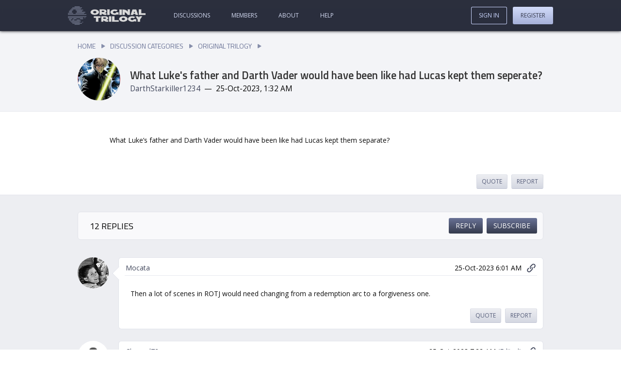

--- FILE ---
content_type: text/html; charset=utf-8
request_url: https://originaltrilogy.com/topic/What-Lukes-father-and-Darth-Vader-would-have-been-like-had-Lucas-kept-them-seperate/id/110951/page/1
body_size: 50673
content:
<!DOCTYPE html><html lang="en"><head><meta charset="utf-8"/><meta name="viewport" content="width=device-width, initial-scale=1"/><base href="https://originaltrilogy.com/"/><title>What Luke's father and Darth Vader would have been like had Lucas kept them seperate? - Original Trilogy</title><meta name="description" content="Posted by DarthStarkiller1234 on 25-Oct-2023, 1:32 AM"/><meta name="keywords" content=""/><link rel="stylesheet" type="text/css" href="themes/comitium-light/min/site.css?v=FriJul262024004650GMT+0000CoordinatedUniversalTime"/><script type="text/javascript" src="themes/comitium-light/min/site.js?v=MonApr292024174940GMT+0000CoordinatedUniversalTime"></script><script async="async" src="https://www.googletagmanager.com/gtag/js?id=G-2MNHWQTVWZ"></script><script>window.dataLayer = window.dataLayer || []
function gtag(){dataLayer.push(arguments);}
gtag('js', new Date())
gtag('config', 'G-2MNHWQTVWZ')</script><script type="text/javascript" async="async" data-noptimize="1" data-cfasync="false" src="//scripts.pubnation.com/tags/8fbbc5be-7374-4238-ad28-f81ad1cfaca0.js"></script></head><body data-controller="topic" data-action="handler" data-chain="topic-handler-topic" data-mode="production" data-descriptor="What-Lukes-father-and-Darth-Vader-would-have-been-like-had-Lucas-kept-them-seperate" data-breadcrumbs="false" data-page="1"><header><a class="home" href="/" title="Go to our home page."><?xml version="1.0" encoding="UTF-8"?>
<svg width="1126px" height="268px" viewBox="0 0 1126 268" version="1.1" xmlns="http://www.w3.org/2000/svg" xmlns:xlink="http://www.w3.org/1999/xlink">
    <title>logo</title>
    <g id="Page-1" stroke="none" stroke-width="1" fill="none" fill-rule="evenodd">
        <g id="logo" fill-rule="nonzero">
            <g id="text" transform="translate(328.000000, 44.861317)" fill="#D9D9D9">
                <g id="Group" transform="translate(47.000000, 99.354017)">
                    <polygon id="Path" points="605.642 0.693666011 636.682 47.632666 636.682 80.390666 672.23 80.441666 672.23 47.682666 703.398 0.831666011 665.275 0.777666011 654.456 16.665666 643.766 0.747666011"></polygon>
                    <path d="M577.592471,49.6223013 C573.23618,53.6306674 566.107703,56.3458527 558.187174,56.3455504 C544.722273,56.3450364 533.897549,48.9740959 533.897549,39.9225713 C533.897549,30.8710466 544.722273,23.5009326 558.187174,23.5014465 C566.107703,23.5017489 573.104171,26.0881659 577.592471,30.0968695 L601.750087,11.3482049 C590.529336,4.36517181 575.348321,0.0967999709 558.451191,0.0967999709 C524.128896,0.0954898209 496.275033,17.9388609 496.275033,39.9211351 C496.275033,61.9034094 524.128896,79.7489069 558.451191,79.7502171 C572.180109,79.7507412 584.720948,76.906455 595.017637,72.1224707 L615.875032,79.7524091 L615.875032,42.1239279 L577.592471,42.1224666 L577.592471,49.6223013 Z M429.074692,79.571349 C463.087444,79.3722392 490.690101,61.3849783 490.690101,39.4258127 C490.690101,17.4666472 463.087444,-0.197443009 429.074692,0.00166687085 C395.06194,0.200776761 367.590102,18.1872718 367.590102,40.1464374 C367.590102,62.1056029 395.06194,79.7704589 429.074692,79.571349 Z M405.396584,39.9251191 C405.396584,30.8831097 415.992865,23.4583003 429.074692,23.3817196 C442.15652,23.3051389 452.752801,30.6058875 452.752801,39.6478968 C452.752801,48.6899062 442.15652,56.1147156 429.074692,56.1912963 C415.992865,56.2678771 405.396584,48.9671284 405.396584,39.9251191 Z" id="Shape"></path>
                    <polygon id="Path" points="264.805 0.120666011 264.805 79.774666 362.565 79.688666 362.565 56.308666 300.354 56.363666 300.354 0.0896660109"></polygon>
                    <polygon id="Path" points="218.828 0.0946660109 218.828 79.747666 254.798 79.834666 254.798 0.180666011"></polygon>
                    <path d="M169.987694,0.106687261 L108,0.0880715009 L108,79.7414886 L138.993847,79.7507965 L138.993847,59.0898419 C147.752978,65.3451297 169.426212,79.7599358 181.441942,79.7635443 L208.730003,79.7717392 L208.730003,56.392238 L193.23308,56.387584 C189.63959,56.3865048 186.158397,55.7058227 182.677204,54.7532859 C197.837238,50.9518734 208.730003,40.48874 208.730003,28.25528 C208.730003,12.6236367 191.324038,0.113094861 169.987694,0.106687261 L169.987694,0.106687261 Z M177.736156,28.2459722 C177.736156,32.8675015 173.805777,35.1770858 169.987694,36.3992852 C169.987694,36.3992852 166.057315,37.6214508 162.239233,37.6203058 L138.993847,37.6133233 L138.993847,18.8553513 L163.699088,18.8627706 C165.271239,18.8632428 167.629467,19.271733 169.987694,19.9520779 C173.805777,21.1765705 177.736156,23.4885155 177.736156,28.2459722 L177.736156,28.2459722 Z" id="Shape"></path>
                    <polygon id="Path" points="31.041 23.451666 31.041 79.299666 66.59 79.276666 66.59 23.429666 97.76 23.409666 97.76 0.207666011 0 0.269666011 0 23.471666"></polygon>
                </g>
                <polygon id="Path" points="700.158 0.1106828 700.158 79.7636828 797.918 79.6776828 797.918 56.2986828 735.707 56.3526828 735.707 0.0796828"></polygon>
                <path d="M663.018926,0.14215355 L608.708925,0.14215355 L581.553924,79.7953121 L617.760591,79.7963465 L622.4832,65.7951866 L649.113467,65.7954402 L653.967259,79.7963465 L690.173927,79.7963465 L663.018926,0.14215355 Z M644.390858,51.6589526 L627.336993,51.6589526 L635.863925,26.6482421 L644.390858,51.6589526 Z M464.438063,79.6534171 L497.401568,79.6831072 L497.401568,40.80789 C497.401568,40.80789 524.871155,54.017583 538.605949,79.7202199 L571.569454,79.74991 L571.569454,0.09649282 L538.605949,0.06680273 L538.605949,32.82529 C522.124197,0.05195768 464.438063,7.10542736e-15 464.438063,7.10542736e-15 L464.438063,79.6534171 Z" id="Shape"></path>
                <polygon id="Path" points="417.991 0.1896828 417.991 79.8436828 454.201 79.7796828 454.201 0.1266828"></polygon>
                <path d="M369.584707,49.7128449 C365.22853,53.7212208 358.10024,56.4364221 350.179918,56.4361375 C336.71537,56.4356538 325.89093,49.0647377 325.89093,40.0132131 C325.89093,30.9616884 336.71537,23.59155 350.179918,23.5920337 C358.10024,23.5923183 365.096525,26.1787195 369.584707,30.1874131 L393.74169,11.4386941 C382.521234,4.45568628 367.340616,0.18738655 350.443929,0.18738655 C316.122532,0.18615356 288.269399,18.0295873 288.269399,40.0118615 C288.269399,61.9941357 316.122532,79.8395707 350.443929,79.8408037 C364.172487,79.8412969 376.712997,76.9969825 387.009416,72.2129751 L407.866265,79.8428666 L407.866265,42.2143854 L369.584707,42.2130102 L369.584707,49.7128449 Z" id="Path"></path>
                <polygon id="Path" points="242.084 0.0276828 242.084 79.6806828 278.054 79.7666828 278.054 0.1136828"></polygon>
                <path d="M193.072163,0.01959264 L131.084469,0.00097688 L131.084469,79.654394 L162.078316,79.6637019 L162.078316,59.0027473 C170.837447,65.2580351 192.51068,79.6728411 204.526411,79.6764496 L231.814472,79.6846446 L231.814472,56.3051433 L216.317548,56.3004894 C212.724059,56.2994102 209.242866,55.6187281 205.761673,54.6661913 C220.921707,50.8647788 231.814472,40.4016454 231.814472,28.1681854 C231.814472,12.5365421 214.408507,0.02600023 193.072163,0.01959264 L193.072163,0.01959264 Z M200.820625,28.1588775 C200.820625,32.7804069 196.890246,35.0899912 193.072163,36.3121905 C193.072163,36.3121905 189.141784,37.5343562 185.323701,37.5332112 L162.078316,37.5262287 L162.078316,18.7682567 L186.783556,18.775676 C188.355708,18.7761482 190.713936,19.1846384 193.072163,19.8649833 C196.890246,21.0894759 200.820625,23.4014209 200.820625,28.1588775 L200.820625,28.1588775 Z M61.4845901,79.6868766 C95.4973421,79.4877667 123.099998,61.5005058 123.099998,39.5413403 C123.099998,17.5821747 95.4973421,-0.08191549 61.4845901,0.1171944 C27.4718381,0.31630429 0,18.3027994 0,40.2619649 C0,62.2211304 27.4718381,79.8859865 61.4845901,79.6868766 Z M37.806482,40.0406466 C37.806482,30.9986373 48.4027624,23.5738278 61.4845901,23.4972471 C74.5664178,23.4206664 85.1626982,30.721415 85.1626982,39.7634244 C85.1626982,48.8054337 74.5664178,56.2302431 61.4845901,56.3068239 C48.4027624,56.3834046 37.806482,49.0826559 37.806482,40.0406466 Z" id="Shape"></path>
            </g>
            <g id="wee-ds" fill="#666C80">
                <polygon id="Path" points="96 0 172 0 172 12 96 12"></polygon>
                <polygon id="Path" points="64 16 204 16 204 28 64 28"></polygon>
                <polygon id="Path" points="48 32 188 32 188 44 48 44"></polygon>
                <polygon id="Path" points="112 48 220 48 220 60 112 60"></polygon>
                <polygon id="Path" points="128 64 204 64 204 76 128 76"></polygon>
                <polygon id="Path" points="128 80 252 80 252 92 128 92"></polygon>
                <polygon id="Path" points="112 96 236 96 236 108 112 108"></polygon>
                <polygon id="Path" points="32 48 76 48 76 60 32 60"></polygon>
                <polygon id="Path" points="16 64 60 64 60 76 16 76"></polygon>
                <polygon id="Path" points="16 80 60 80 60 92 16 92"></polygon>
                <polygon id="Path" points="240 160 252 160 252 172 240 172"></polygon>
                <polygon id="Path" points="208 224 220 224 220 236 208 236"></polygon>
                <polygon id="Path" points="16 176 60 176 60 188 16 188"></polygon>
                <polygon id="Path" points="16 192 44 192 44 204 16 204"></polygon>
                <polygon id="Path" points="64 192 92 192 92 204 64 204"></polygon>
                <polygon id="Path" points="128 192 172 192 172 204 128 204"></polygon>
                <polygon id="Path" points="80 176 124 176 124 188 80 188"></polygon>
                <polygon id="Path" points="176 176 220 176 220 188 176 188"></polygon>
                <polygon id="Path" points="0 96 76 96 76 108 0 108"></polygon>
                <polygon id="Path" points="0 112 268 112 268 124 0 124"></polygon>
                <polygon id="Path" points="0 144 268 144 268 156 0 156"></polygon>
                <polygon id="Path" points="0 160 220 160 220 172 0 172"></polygon>
                <polygon id="Path" points="32 208 188 208 188 220 32 220"></polygon>
                <polygon id="Path" points="48 224 172 224 172 236 48 236"></polygon>
                <polygon id="Path" points="64 240 204 240 204 252 64 252"></polygon>
                <polygon id="Path" points="96 256 172 256 172 268 96 268"></polygon>
            </g>
        </g>
    </g>
</svg></a><a class="sign-in" href="sign-in">Sign In</a><nav><ul class="content"><li class="discussions"><a href="discussions">Discussions</a></li><li class="members"><a href="members">Members</a></li><li class="about"><a href="content/About/id/1">About</a></li><li class="help"><a href="content/Help/id/2">Help</a></li></ul><ul class="account"><li class="sign-in"><a href="sign-in">Sign In</a></li><li class="register"><a href="register">Register</a></li></ul></nav></header><main><!-- controller: topic, action: handler, view: topic --><header><nav class="breadcrumbs"><ul><li><a href="/">Home</a></li><li><a href="discussions">Discussion Categories</a></li><li><a href="discussion/Original-Trilogy/id/27">Original Trilogy</a></li></ul></nav><section class="summary"><h1>What Luke's father and Darth Vader would have been like had Lucas kept them seperate?</h1><a class="avatar" href="user/DarthStarkiller1234/id/77617" rel="author" title="View DarthStarkiller1234's profile."><img src="avatars/77617.jpg"/></a><dl class="byline"><dt class="author">Author</dt><dd class="author"><a href="user/DarthStarkiller1234/id/77617" rel="author" title="View DarthStarkiller1234's profile.">DarthStarkiller1234</a></dd><dt class="date">Date</dt><dd class="date"><time>25-Oct-2023, 1:32 AM</time></dd></dl></section></header><section class="posts"><article class="post" id="1562122" data-post-id="1562122"><header><a class="avatar" href="user/DarthStarkiller1234/id/77617" rel="author"><img src="avatars/77617.jpg"/></a><dl><dt class="author">Author</dt><dd class="author"><a class="author" href="user/DarthStarkiller1234/id/77617" rel="author">DarthStarkiller1234</a></dd><dt class="time">Time</dt><dd class="time"><time>25-Oct-2023 1:32&nbsp;AM</time></dd><dt class="link">Post link</dt><dd class="link"><a class="post" href="post/id/1562122/action/topic#1562122" title="Jump directly to this post."><svg class="icon link"><use xlink:href="themes/comitium-light/images/symbols.svg#icon-link"></use></svg></a></dd></dl></header><section class="content post"><p>What Luke’s father and Darth Vader would have been like had Lucas kept them separate?</p>
</section><nav class="actions"><ul><li class="quote"><a href="topic/action/reply/id/110951/quote/1562122">Quote</a></li><li class="report"><a href="post/action/report/id/1562122">Report</a></li></ul></nav></article><nav><h2>12 Replies</h2><nav class="topic actions"><ul><li class="reply"><a href="topic/action/reply/id/110951">Reply</a></li><li class="subscribe"><a href="topic/action/subscribe/id/110951" title="Receive an e-mail notification when people reply to this topic.">Subscribe</a></li></ul></nav></nav><article class="post" id="1562133" data-post-id="1562133"><header><a class="avatar" href="user/Mocata/id/29418" rel="author"><img src="avatars/29418.jpg"/></a><dl><dt class="author">Author</dt><dd class="author"><a class="author" href="user/Mocata/id/29418" rel="author">Mocata</a></dd><dt class="time">Time</dt><dd class="time"><time>25-Oct-2023 6:01&nbsp;AM</time></dd><dt class="link">Post link</dt><dd class="link"><a class="post" href="post/id/1562133/action/topic#1562133" title="Jump directly to this post."><svg class="icon link"><use xlink:href="themes/comitium-light/images/symbols.svg#icon-link"></use></svg></a></dd></dl></header><section class="content post"><p>Then a lot of scenes in ROTJ would need changing from a redemption arc to a forgiveness one.</p>
</section><nav class="actions"><ul><li class="quote"><a href="topic/action/reply/id/110951/quote/1562133">Quote</a></li><li class="report"><a href="post/action/report/id/1562133">Report</a></li></ul></nav></article><article class="post" id="1562144" data-post-id="1562144"><header><a class="avatar" href="user/Channel72/id/68604" rel="author"><img src="avatars/68604.jpg"/></a><dl><dt class="author">Author</dt><dd class="author"><a class="author" href="user/Channel72/id/68604" rel="author">Channel72</a></dd><dt class="time">Time</dt><dd class="time"><time>25-Oct-2023 7:22&nbsp;AM</time><span class="edited">&nbsp;<a href="post/id/1562144">(Edited)</a></span></dd><dt class="link">Post link</dt><dd class="link"><a class="post" href="post/id/1562144/action/topic#1562144" title="Jump directly to this post."><svg class="icon link"><use xlink:href="themes/comitium-light/images/symbols.svg#icon-link"></use></svg></a></dd></dl></header><section class="content post"><blockquote>
<p><a href="post/id/1562122"><strong>DarthStarkiller1234</strong> said:</a></p>
<p>What Luke’s father and Darth Vader would have been like had Lucas kept them separate?</p>
</blockquote>
<p>You can find out by reading <a href="https://starwarz.com/tbone/wp-content/uploads/Star-Wars-Sequel-Brackett.pdf">Leigh Brackett’s first draft of Empire Strikes Back</a>. In this early 1978 version of the movie, Vader is not Luke’s father. Also, Luke’s <em>actual</em> father appears to Luke as a Force ghost. Luke’s father is portrayed as a stereotypical wise old Jedi character, very similar to Obi Wan.</p>
</section><nav class="actions"><ul><li class="quote"><a href="topic/action/reply/id/110951/quote/1562144">Quote</a></li><li class="report"><a href="post/action/report/id/1562144">Report</a></li></ul></nav></article><article class="post signature" id="1562153" data-post-id="1562153"><header><a class="avatar" href="user/Emre16O1/id/78098" rel="author"><img src="avatars/78098.jpg"/></a><dl><dt class="author">Author</dt><dd class="author"><a class="author" href="user/Emre16O1/id/78098" rel="author">Emre16O1</a></dd><dt class="time">Time</dt><dd class="time"><time>25-Oct-2023 9:22&nbsp;AM</time><span class="edited">&nbsp;<a href="post/id/1562153">(Edited)</a></span></dd><dt class="link">Post link</dt><dd class="link"><a class="post" href="post/id/1562153/action/topic#1562153" title="Jump directly to this post."><svg class="icon link"><use xlink:href="themes/comitium-light/images/symbols.svg#icon-link"></use></svg></a></dd></dl></header><section class="content post"><p>“<a href="https://www.starwarz.com/starkiller/the-star-wars-rough-draft/">The Star Wars – Rough Draft</a>” script from 1974 is an interesting read too, and certainly worth it for seeing Vader and Luke’s father being those entirely two different characters.</p>
<p>JW Rinzler was so taken with it he eventually persuaded George to give him the okay to do an official comic book version of it, released in 2014, as “The Star Wars”.</p>
<p>The official trailer for it is a cool watch:  <a href="https://www.youtube.com/watch?v=l0uTm-4XZQU">https://www.youtube.com/watch?v=l0uTm-4XZQU</a></p>
<p>Announcement from Dark Horse comics: <a href="http://www.darkhorse.com/Blog/1349/lucasfilm-and-dark-horse-announce-star-wars">www.darkhorse.com/Blog/1349/lucasfilm-and-dark-horse-announce-star-wars</a><br>
 </p>
<p>“The Star Wars-Taking a Look at the Comic Adaptation of George Lucas’s Original Script”: <a href="https://www.youtube.com/watch?v=pmNOOk5-TDg">https://www.youtube.com/watch?v=pmNOOk5-TDg</a> is an 18 minute video overview for the 8 part comics book series.</p>
<p>It is also cool to see Vader “character” essentially being 4 separate characters at this stage, before being eventually merged, blended, and revised, with traits and attributes belonging to Prince Valorum, Kane Starkiller, Annikin Starkiller, and possibly others <em>(Darklighter is a Jedi who betrays the order to go join the Sith - introduced as a storyline in the next draft)</em>, to become the more familiar character of Vader that we see in the films.<br>
 </p>
<blockquote>
<p><a href="post/id/1562133"><strong>Mocata</strong> said:</a></p>
<p>Then a lot of scenes in ROTJ would need changing from a redemption arc to a forgiveness one.</p>
</blockquote>
<p>There would probably be a whole Disney+ series with much fan service flashbacks just for that! 😉</p>
</section><nav class="actions"><ul><li class="quote"><a href="topic/action/reply/id/110951/quote/1562153">Quote</a></li><li class="report"><a href="post/action/report/id/1562153">Report</a></li></ul></nav><section class="signature"><section class="content"><p>The Imperial need for control is so desperate because it is so unnatural. Tyranny requires constant effort. It breaks, it leaks. Authority is brittle. Oppression is the mask of fear.</p>
<p><em>Formerly <a href="https://originaltrilogy.com/user/Emre1601/id/69540">Emre1601</a> - computer hard drives are brittle too!</em></p>
</section></section></article><article class="post signature" id="1562275" data-post-id="1562275"><header><a class="avatar" href="user/Caston/id/78124" rel="author"><img src="avatars/78124.jpg"/></a><dl><dt class="author">Author</dt><dd class="author"><a class="author" href="user/Caston/id/78124" rel="author">Caston</a></dd><dt class="time">Time</dt><dd class="time"><time>26-Oct-2023 8:35&nbsp;AM</time></dd><dt class="link">Post link</dt><dd class="link"><a class="post" href="post/id/1562275/action/topic#1562275" title="Jump directly to this post."><svg class="icon link"><use xlink:href="themes/comitium-light/images/symbols.svg#icon-link"></use></svg></a></dd></dl></header><section class="content post"><p>The logo used for 2014 “The Star Wars” was very cool too.</p>
<p><img src="https://i.imgur.com/RbiU6RC.jpg" alt=""></p>
<p> <br>
Back to the OP; certainly interesting to think how the story could have evolved with Vader, Anakin, and Kenobi being 3 completely separate characters, but also good friends.</p>
<p>Is there any fan fiction continuing on the premise in Leigh Brackett’s 1978 draft of Empire Strikes Back? Or similar media such as an “animated comic” type story?</p>
</section><nav class="actions"><ul><li class="quote"><a href="topic/action/reply/id/110951/quote/1562275">Quote</a></li><li class="report"><a href="post/action/report/id/1562275">Report</a></li></ul></nav><section class="signature"><section class="content"><p>“In the future it will become even easier for old negatives to become lost and be “replaced” by new altered negatives. This would be a great loss to our society. Our cultural history must not be allowed to be rewritten.” - <a href="https://www.forcematerial.com/home/2016/10/5/george-lucas-passionate-argument-against-altering-films">George Lucas</a></p>
</section></section></article><article class="post signature" id="1562520" data-post-id="1562520"><header><a class="avatar" href="user/Emre16O1/id/78098" rel="author"><img src="avatars/78098.jpg"/></a><dl><dt class="author">Author</dt><dd class="author"><a class="author" href="user/Emre16O1/id/78098" rel="author">Emre16O1</a></dd><dt class="time">Time</dt><dd class="time"><time>28-Oct-2023 9:33&nbsp;AM</time><span class="edited">&nbsp;<a href="post/id/1562520">(Edited)</a></span></dd><dt class="link">Post link</dt><dd class="link"><a class="post" href="post/id/1562520/action/topic#1562520" title="Jump directly to this post."><svg class="icon link"><use xlink:href="themes/comitium-light/images/symbols.svg#icon-link"></use></svg></a></dd></dl></header><section class="content post"><blockquote>
<p><a href="post/id/1562275"><strong>Caston</strong> said:</a></p>
<p>Back to the OP; certainly interesting to think how the story could have evolved with Vader, Anakin, and Kenobi being 3 completely separate characters, but also good friends.</p>
<p>Is there any fan fiction continuing on the premise in Leigh Brackett’s 1978 draft of Empire Strikes Back? Or similar media such as an “animated comic” type story?</p>
</blockquote>
<p>I have not found any. I hope someone else knows of some as it is such an interesting idea.</p>
<p>There are some good fan stories and analysis of early drafts here: <a href="http://www.starwarz.com/starkiller/category/fan-creations">www.starwarz.com/starkiller/category/fan-creations</a><br>
 </p>
<p>It does make me wonder how George would have wrote Vader and Anakin being the two separate characters in the films, and if and how he’d have used that ‘Vader, still pretending to be a Jedi, repeatedly lured the few remaining Jedi left, to their deaths’ idea.</p>
</section><nav class="actions"><ul><li class="quote"><a href="topic/action/reply/id/110951/quote/1562520">Quote</a></li><li class="report"><a href="post/action/report/id/1562520">Report</a></li></ul></nav><section class="signature"><section class="content"><p>The Imperial need for control is so desperate because it is so unnatural. Tyranny requires constant effort. It breaks, it leaks. Authority is brittle. Oppression is the mask of fear.</p>
<p><em>Formerly <a href="https://originaltrilogy.com/user/Emre1601/id/69540">Emre1601</a> - computer hard drives are brittle too!</em></p>
</section></section></article><article class="post" id="1563104" data-post-id="1563104"><header><a class="avatar" href="user/JadedSkywalker/id/55956" rel="author"><img src="avatars/55956.jpg"/></a><dl><dt class="author">Author</dt><dd class="author"><a class="author" href="user/JadedSkywalker/id/55956" rel="author">JadedSkywalker</a></dd><dt class="time">Time</dt><dd class="time"><time>1-Nov-2023 10:40&nbsp;AM</time></dd><dt class="link">Post link</dt><dd class="link"><a class="post" href="post/id/1563104/action/topic#1563104" title="Jump directly to this post."><svg class="icon link"><use xlink:href="themes/comitium-light/images/symbols.svg#icon-link"></use></svg></a></dd></dl></header><section class="content post"><p>Wasn’t Naboo originally Aquilae the world annexed by the Galactic Emperor, not the Trade Federation. And the purge of the Jedi was the end of the Jedi rebellion. Valorum the Knight of the Sith, right hand man of the Emperor was involved in both. No order 66, no Space taxes.</p>
</section><nav class="actions"><ul><li class="quote"><a href="topic/action/reply/id/110951/quote/1563104">Quote</a></li><li class="report"><a href="post/action/report/id/1563104">Report</a></li></ul></nav></article><article class="post" id="1563366" data-post-id="1563366"><header><a class="avatar" href="user/darklordoftech/id/13434" rel="author"><img src="avatars/13434.jpg"/></a><dl><dt class="author">Author</dt><dd class="author"><a class="author" href="user/darklordoftech/id/13434" rel="author">darklordoftech</a></dd><dt class="time">Time</dt><dd class="time"><time>2-Nov-2023 10:13&nbsp;PM</time></dd><dt class="link">Post link</dt><dd class="link"><a class="post" href="post/id/1563366/action/topic#1563366" title="Jump directly to this post."><svg class="icon link"><use xlink:href="themes/comitium-light/images/symbols.svg#icon-link"></use></svg></a></dd></dl></header><section class="content post"><p>Jake Lloyd would say, “I’m a person and my name’s Darth.”</p>
<blockquote>
<p><a href="post/id/1563104"><strong>JadedSkywalker</strong> said:</a></p>
<p>Wasn’t Naboo originally Aquilae the world annexed by the Galactic Emperor, not the Trade Federation. And the purge of the Jedi was the end of the Jedi rebellion. Valorum the Knight of the Sith, right hand man of the Emperor was involved in both. No order 66, no Space taxes.</p>
</blockquote>
<p>Aquilae is the planet that Leia is Princess of in “The Star Wars”, the rough draft script for what would become A New Hope. It gets annexed by the Empire instead of getting destroyed.</p>
</section><nav class="actions"><ul><li class="quote"><a href="topic/action/reply/id/110951/quote/1563366">Quote</a></li><li class="report"><a href="post/action/report/id/1563366">Report</a></li></ul></nav></article><article class="post signature" id="1563465" data-post-id="1563465"><header><a class="avatar" href="user/Sideburns-of-BoShek/id/78299" rel="author"><img src="avatars/78299.jpg"/></a><dl><dt class="author">Author</dt><dd class="author"><a class="author" href="user/Sideburns-of-BoShek/id/78299" rel="author">Sideburns of BoShek</a></dd><dt class="time">Time</dt><dd class="time"><time>3-Nov-2023 11:29&nbsp;AM</time><span class="edited">&nbsp;<a href="post/id/1563465">(Edited)</a></span></dd><dt class="link">Post link</dt><dd class="link"><a class="post" href="post/id/1563465/action/topic#1563465" title="Jump directly to this post."><svg class="icon link"><use xlink:href="themes/comitium-light/images/symbols.svg#icon-link"></use></svg></a></dd></dl></header><section class="content post"><blockquote>
<p><a href="post/id/1562520"><strong>Emre16O1</strong> said:</a></p>
<p>It does make me wonder how George would have wrote Vader and Anakin being the two separate characters in the films, and if and how he’d have used that ‘Vader, still pretending to be a Jedi, repeatedly lured the few remaining Jedi left, to their deaths’ idea.</p>
</blockquote>
<p><img src="https://i.imgur.com/ckOHlmQ.jpg" alt=""></p>
<p>A time machine, Keith Carradine as Annikin Starkiller, with Timothy Dalton as Darth Vader, and I’m all in for an alternative “what if?” OT universe based on those early drafts. Where they and Obi-Wan Kenobi are good friends, yet Vader is also betraying them and the Jedi behind their backs! 😃<br>
 </p>
<p>To me, the draft stories are more absorbing than what we saw on screen with the Prequel films; where Vader was still secretly luring the Jedi into traps and their deaths. So much that their numbers had drastically declined over the years, and even when they tried to regroup they were betrayed and massacred. The Battle of Condawn where Vader killed Luke’s father just sounds awesome, coupled with Obi-Wan later defeating Vader at the volcano pit, where Vader was severely injured and left in need of a mask and suit just to breathe:<br>
 </p>
<blockquote>
<p><a href="post/id/1530092"><strong>Emre1601</strong> said:</a></p>
<p>Lucas is also on record in Rinzler’s Making Of book: “The thing about Vader wasn’t developed until the 4th draft [of Star Wars], when I was sorting out Vader’s real character and who he was”. Yet even here Vader and Annikin are still two completely separate characters:</p>
<p><img src="https://pbs.twimg.com/media/EBzL34PUIAE6owB?format=jpg&amp;name=medium" alt=""></p>
<p> <br>
Even in this 4th draft of Star Wars, the backstory has Vader written a disciple of Ben Kenobi, who betrayed the Jedi, and stole a kyber crystal from Ben, to become a Sith Lord. Annikin, Luke’s father, died at the Battle of Condawn, slain by Vader. Kenobi then defeats Vader, nearly killing him, and leaving Vader in need of the mask to breathe:</p>
<p><img src="https://pbs.twimg.com/media/EBzL33hVUAA8GXn?format=jpg&amp;name=medium" alt=""></p>
<p> <br>
Phil Szostak, the Lucasfilm Creative Art Manager &amp; author, in his 2019 “Star Wars Mythbusting” twitter thread:</p>
<p><a href="https://twitter.com/PhilSzostak/status/1157776519923552256">https://twitter.com/PhilSzostak/status/1157776519923552256</a> <em>(when debunking George’s “Darth Vader = Dark Father” claim)</em></p>
<p><em>‘Darth Vader is not Luke Skywalker’s father until the April 1, 1978 second draft of Empire Strikes Back.’:</em></p>
<p><img src="https://pbs.twimg.com/media/EBzL4r0VUAAZa0L?format=jpg&amp;name=medium" alt=""></p>
<p><img src="https://pbs.twimg.com/media/EBzL4r1UYAAZmQJ?format=jpg&amp;name=medium" alt=""></p>
</blockquote>
<p> <br>
Even when Vader had a wife and child as a kind of cover for his secret dark side deeds, and was able to lure other Jedi to their deaths:</p>
<p><img src="https://i.imgur.com/SWAAeSg.jpg" alt=""></p>
<p>^ by Brian Ashmore in 1993.<br>
 </p>
<p>and this picture of Obi Wan, by Hugh Fleming in 1994, always fires up some “what ifs? thoughts”:</p>
<p><img src="https://i.imgur.com/MEmsO9C.jpg" alt=""></p>
<p> <br>
<strong>Edit</strong>: there is more on this, and the <em>pre-PT era lore</em> in general, in this new thread:</p>
<p><a href="https://originaltrilogy.com/topic/Pre-PT-era-lore-an-OT-EU-scrapbook-resource-additional-info-sources-welcome/id/113915/page/1"><strong>Pre-PT era lore</strong> | an OT &amp; EU scrapbook resource | additional info &amp; sources welcome</a></p>
</section><nav class="actions"><ul><li class="quote"><a href="topic/action/reply/id/110951/quote/1563465">Quote</a></li><li class="report"><a href="post/action/report/id/1563465">Report</a></li></ul></nav><section class="signature"><section class="content"><p>“Don’t tell anyone… but when ‘Star Wars’ first came out, I didn’t know where it was going either. The trick is to pretend you’ve planned the whole thing out in advance. Throw in some father issues and references to other stories - let’s call them homages - and you’ve got a series.” - George Lucas</p>
</section></section></article><article class="post" id="1563466" data-post-id="1563466"><header><a class="avatar" href="user/DarthStarkiller1234/id/77617" rel="author"><img src="avatars/77617.jpg"/></a><dl><dt class="author">Author</dt><dd class="author"><a class="author" href="user/DarthStarkiller1234/id/77617" rel="author">DarthStarkiller1234</a></dd><dt class="time">Time</dt><dd class="time"><time>3-Nov-2023 11:32&nbsp;AM</time></dd><dt class="link">Post link</dt><dd class="link"><a class="post" href="post/id/1563466/action/topic#1563466" title="Jump directly to this post."><svg class="icon link"><use xlink:href="themes/comitium-light/images/symbols.svg#icon-link"></use></svg></a></dd></dl></header><section class="content post"><blockquote>
<p><a href="post/id/1563465"><strong>Sideburns of BoShek</strong> said:</a></p>
<blockquote>
<p><a href="post/id/1562520"><strong>Emre16O1</strong> said:</a></p>
<p>It does make me wonder how George would have wrote Vader and Anakin being the two separate characters in the films, and if and how he’d have used that ‘Vader, still pretending to be a Jedi, repeatedly lured the few remaining Jedi left, to their deaths’ idea.</p>
</blockquote>
<p><img src="https://i.imgur.com/ckOHlmQ.jpg" alt=""></p>
<p>A time machine, Keith Carradine as Annikin Starkiller, with Timothy Dalton as Darth Vader, and I’m all in for an alternative “what if?” OT universe based on those early drafts. Where the they and Obi-Wan Kenobi are good friends, yet Vader is also betraying them and the Jedi behind their backs! 😃</p>
</blockquote>
<p>For some reason I think Obi-Wan would be Qui-Gon, Luke’s father would be Ewan’s Obi-Wan while Vader would be like Kylo Ren</p>
</section><nav class="actions"><ul><li class="quote"><a href="topic/action/reply/id/110951/quote/1563466">Quote</a></li><li class="report"><a href="post/action/report/id/1563466">Report</a></li></ul></nav></article><article class="post signature" id="1563468" data-post-id="1563468"><header><a class="avatar" href="user/Sideburns-of-BoShek/id/78299" rel="author"><img src="avatars/78299.jpg"/></a><dl><dt class="author">Author</dt><dd class="author"><a class="author" href="user/Sideburns-of-BoShek/id/78299" rel="author">Sideburns of BoShek</a></dd><dt class="time">Time</dt><dd class="time"><time>3-Nov-2023 11:40&nbsp;AM</time></dd><dt class="link">Post link</dt><dd class="link"><a class="post" href="post/id/1563468/action/topic#1563468" title="Jump directly to this post."><svg class="icon link"><use xlink:href="themes/comitium-light/images/symbols.svg#icon-link"></use></svg></a></dd></dl></header><section class="content post"><blockquote>
<p><a href="post/id/1563466"><strong>DarthStarkiller1234</strong> said:</a></p>
<blockquote>
<p><a href="post/id/1563465"><strong>Sideburns of BoShek</strong> said:</a></p>
<blockquote>
<p><a href="post/id/1562520"><strong>Emre16O1</strong> said:</a></p>
<p>It does make me wonder how George would have wrote Vader and Anakin being the two separate characters in the films, and if and how he’d have used that ‘Vader, still pretending to be a Jedi, repeatedly lured the few remaining Jedi left, to their deaths’ idea.</p>
</blockquote>
<p><img src="https://i.imgur.com/ckOHlmQ.jpg" alt=""></p>
<p>A time machine, Keith Carradine as Annikin Starkiller, with Timothy Dalton as Darth Vader, and I’m all in for an alternative “what if?” OT universe based on those early drafts. Where the they and Obi-Wan Kenobi are good friends, yet Vader is also betraying them and the Jedi behind their backs! 😃</p>
</blockquote>
<p>For some reason I think Obi-Wan would be Qui-Gon, Luke’s father would be Ewan’s Obi-Wan while Vader would be like Kylo Ren</p>
</blockquote>
<p>Ooh1! That is a good call, and an interesting idea worthy of some thought! A mix of all 3 current trilogies too.</p>
</section><nav class="actions"><ul><li class="quote"><a href="topic/action/reply/id/110951/quote/1563468">Quote</a></li><li class="report"><a href="post/action/report/id/1563468">Report</a></li></ul></nav><section class="signature"><section class="content"><p>“Don’t tell anyone… but when ‘Star Wars’ first came out, I didn’t know where it was going either. The trick is to pretend you’ve planned the whole thing out in advance. Throw in some father issues and references to other stories - let’s call them homages - and you’ve got a series.” - George Lucas</p>
</section></section></article><article class="post signature" id="1563592" data-post-id="1563592"><header><a class="avatar" href="user/Emre16O1/id/78098" rel="author"><img src="avatars/78098.jpg"/></a><dl><dt class="author">Author</dt><dd class="author"><a class="author" href="user/Emre16O1/id/78098" rel="author">Emre16O1</a></dd><dt class="time">Time</dt><dd class="time"><time>4-Nov-2023 9:59&nbsp;AM</time><span class="edited">&nbsp;<a href="post/id/1563592">(Edited)</a></span></dd><dt class="link">Post link</dt><dd class="link"><a class="post" href="post/id/1563592/action/topic#1563592" title="Jump directly to this post."><svg class="icon link"><use xlink:href="themes/comitium-light/images/symbols.svg#icon-link"></use></svg></a></dd></dl></header><section class="content post"><blockquote>
<p><a href="post/id/1563465"><strong>Sideburns of BoShek</strong> said:</a></p>
<blockquote>
<p><a href="post/id/1562520"><strong>Emre16O1</strong> said:</a></p>
<p>It does make me wonder how George would have wrote Vader and Anakin being the two separate characters in the films, and if and how he’d have used that ‘Vader, still pretending to be a Jedi, repeatedly lured the few remaining Jedi left, to their deaths’ idea.</p>
</blockquote>
<p><img src="https://i.imgur.com/ckOHlmQ.jpg" alt=""></p>
<p>A time machine, Keith Carradine as Annikin Starkiller, with Timothy Dalton as Darth Vader, and I’m all in for an alternative “what if?” OT universe based on those early drafts. Where the they and Obi-Wan Kenobi are good friends, yet Vader is also betraying them and the Jedi behind their backs! 😃</p>
</blockquote>
<p>I would love to see this original story, an alternative Prequel Trilogy, even with a time machine! Or in animation, or even in a fan film. But I think my imagination will just have to do.</p>
<p><em>(the 3 screenshots below are from the “George Lucas Unreliable Narrator thread”, Category #5)</em></p>
<p> </p>
<p><img src="https://i.imgur.com/Do1EJjS.png" alt=""></p>
<p>^ 'George Lucas: The Wizard of Star Wars’ - <a href="https://www.rollingstone.com/movies/movie-news/george-lucas-the-wizard-of-star-wars-2-232011">https://www.rollingstone.com/movies/movie-news/george-lucas-the-wizard-of-star-wars-2-232011</a> (August 25th, 1977)<br>
 </p>
<p><img src="https://i.imgur.com/kmT7Jck.png" alt=""></p>
<p>^ the screenshot of ‘Princess Leia’s History of Darth Vader’ is from Page 352 of JW Rinzler’s ‘Making Of Star Wars’ book.</p>
<p> </p>
<p><img src="https://i.imgur.com/Oux2fAr.jpg" alt=""></p>
<p>^ ‘Darth Vader’s Original Backstory (Before He Was Retconned To Be Luke’s Father)’ - <a href="https://screenrant.com/star-wars-darth-vader-original-backstory">https://screenrant.com/star-wars-darth-vader-original-backstory</a></p>
<p>‘The Empire Strikes Back – First Draft by Leigh Brackett’ - <a href="https://www.starwarz.com/starkiller/the-empire-strikes-back-first-draft-by-leigh-brackett-transcript">https://www.starwarz.com/starkiller/the-empire-strikes-back-first-draft-by-leigh-brackett-transcript</a></p>
</section><nav class="actions"><ul><li class="quote"><a href="topic/action/reply/id/110951/quote/1563592">Quote</a></li><li class="report"><a href="post/action/report/id/1563592">Report</a></li></ul></nav><section class="signature"><section class="content"><p>The Imperial need for control is so desperate because it is so unnatural. Tyranny requires constant effort. It breaks, it leaks. Authority is brittle. Oppression is the mask of fear.</p>
<p><em>Formerly <a href="https://originaltrilogy.com/user/Emre1601/id/69540">Emre1601</a> - computer hard drives are brittle too!</em></p>
</section></section></article><article class="post signature" id="1563663" data-post-id="1563663"><header><a class="avatar" href="user/Superweapon-VII/id/70922" rel="author"><img src="avatars/70922.jpg"/></a><dl><dt class="author">Author</dt><dd class="author"><a class="author" href="user/Superweapon-VII/id/70922" rel="author">Superweapon VII</a></dd><dt class="time">Time</dt><dd class="time"><time>4-Nov-2023 9:41&nbsp;PM</time></dd><dt class="link">Post link</dt><dd class="link"><a class="post" href="post/id/1563663/action/topic#1563663" title="Jump directly to this post."><svg class="icon link"><use xlink:href="themes/comitium-light/images/symbols.svg#icon-link"></use></svg></a></dd></dl></header><section class="content post"><blockquote>
<p><a href="post/id/1562520"><strong>Emre16O1</strong> said:</a></p>
<blockquote>
<p><a href="post/id/1562275"><strong>Caston</strong> said:</a></p>
<p>Back to the OP; certainly interesting to think how the story could have evolved with Vader, Anakin, and Kenobi being 3 completely separate characters, but also good friends.</p>
<p>Is there any fan fiction continuing on the premise in Leigh Brackett’s 1978 draft of Empire Strikes Back? Or similar media such as an “animated comic” type story?</p>
</blockquote>
<p>I have not found any. I hope someone else knows of some as it is such an interesting idea.</p>
</blockquote>
<p>The fan community’s more concerned with animated adaptations of EU stories and comic adaptations of Colin Trevorrow’s rejected <em>Duel of the Fates</em> script. Blecch.</p>
</section><nav class="actions"><ul><li class="quote"><a href="topic/action/reply/id/110951/quote/1563663">Quote</a></li><li class="report"><a href="post/action/report/id/1563663">Report</a></li></ul></nav><section class="signature"><section class="content"><p>I refuse to dehumanize anyone. Your ethical/moral/political/religious views may be utterly repugnant to me, but I strive to hold Luke 23:34 close to my heart.</p>
</section></section></article></section></main><footer data-view="/views/partials/footer"><a class="home" href="/" title="Go to our home page."><?xml version="1.0" encoding="UTF-8"?>
<svg width="1126px" height="268px" viewBox="0 0 1126 268" version="1.1" xmlns="http://www.w3.org/2000/svg" xmlns:xlink="http://www.w3.org/1999/xlink">
    <title>logo</title>
    <g id="Page-1" stroke="none" stroke-width="1" fill="none" fill-rule="evenodd">
        <g id="logo" fill-rule="nonzero">
            <g id="text" transform="translate(328.000000, 44.861317)" fill="#D9D9D9">
                <g id="Group" transform="translate(47.000000, 99.354017)">
                    <polygon id="Path" points="605.642 0.693666011 636.682 47.632666 636.682 80.390666 672.23 80.441666 672.23 47.682666 703.398 0.831666011 665.275 0.777666011 654.456 16.665666 643.766 0.747666011"></polygon>
                    <path d="M577.592471,49.6223013 C573.23618,53.6306674 566.107703,56.3458527 558.187174,56.3455504 C544.722273,56.3450364 533.897549,48.9740959 533.897549,39.9225713 C533.897549,30.8710466 544.722273,23.5009326 558.187174,23.5014465 C566.107703,23.5017489 573.104171,26.0881659 577.592471,30.0968695 L601.750087,11.3482049 C590.529336,4.36517181 575.348321,0.0967999709 558.451191,0.0967999709 C524.128896,0.0954898209 496.275033,17.9388609 496.275033,39.9211351 C496.275033,61.9034094 524.128896,79.7489069 558.451191,79.7502171 C572.180109,79.7507412 584.720948,76.906455 595.017637,72.1224707 L615.875032,79.7524091 L615.875032,42.1239279 L577.592471,42.1224666 L577.592471,49.6223013 Z M429.074692,79.571349 C463.087444,79.3722392 490.690101,61.3849783 490.690101,39.4258127 C490.690101,17.4666472 463.087444,-0.197443009 429.074692,0.00166687085 C395.06194,0.200776761 367.590102,18.1872718 367.590102,40.1464374 C367.590102,62.1056029 395.06194,79.7704589 429.074692,79.571349 Z M405.396584,39.9251191 C405.396584,30.8831097 415.992865,23.4583003 429.074692,23.3817196 C442.15652,23.3051389 452.752801,30.6058875 452.752801,39.6478968 C452.752801,48.6899062 442.15652,56.1147156 429.074692,56.1912963 C415.992865,56.2678771 405.396584,48.9671284 405.396584,39.9251191 Z" id="Shape"></path>
                    <polygon id="Path" points="264.805 0.120666011 264.805 79.774666 362.565 79.688666 362.565 56.308666 300.354 56.363666 300.354 0.0896660109"></polygon>
                    <polygon id="Path" points="218.828 0.0946660109 218.828 79.747666 254.798 79.834666 254.798 0.180666011"></polygon>
                    <path d="M169.987694,0.106687261 L108,0.0880715009 L108,79.7414886 L138.993847,79.7507965 L138.993847,59.0898419 C147.752978,65.3451297 169.426212,79.7599358 181.441942,79.7635443 L208.730003,79.7717392 L208.730003,56.392238 L193.23308,56.387584 C189.63959,56.3865048 186.158397,55.7058227 182.677204,54.7532859 C197.837238,50.9518734 208.730003,40.48874 208.730003,28.25528 C208.730003,12.6236367 191.324038,0.113094861 169.987694,0.106687261 L169.987694,0.106687261 Z M177.736156,28.2459722 C177.736156,32.8675015 173.805777,35.1770858 169.987694,36.3992852 C169.987694,36.3992852 166.057315,37.6214508 162.239233,37.6203058 L138.993847,37.6133233 L138.993847,18.8553513 L163.699088,18.8627706 C165.271239,18.8632428 167.629467,19.271733 169.987694,19.9520779 C173.805777,21.1765705 177.736156,23.4885155 177.736156,28.2459722 L177.736156,28.2459722 Z" id="Shape"></path>
                    <polygon id="Path" points="31.041 23.451666 31.041 79.299666 66.59 79.276666 66.59 23.429666 97.76 23.409666 97.76 0.207666011 0 0.269666011 0 23.471666"></polygon>
                </g>
                <polygon id="Path" points="700.158 0.1106828 700.158 79.7636828 797.918 79.6776828 797.918 56.2986828 735.707 56.3526828 735.707 0.0796828"></polygon>
                <path d="M663.018926,0.14215355 L608.708925,0.14215355 L581.553924,79.7953121 L617.760591,79.7963465 L622.4832,65.7951866 L649.113467,65.7954402 L653.967259,79.7963465 L690.173927,79.7963465 L663.018926,0.14215355 Z M644.390858,51.6589526 L627.336993,51.6589526 L635.863925,26.6482421 L644.390858,51.6589526 Z M464.438063,79.6534171 L497.401568,79.6831072 L497.401568,40.80789 C497.401568,40.80789 524.871155,54.017583 538.605949,79.7202199 L571.569454,79.74991 L571.569454,0.09649282 L538.605949,0.06680273 L538.605949,32.82529 C522.124197,0.05195768 464.438063,7.10542736e-15 464.438063,7.10542736e-15 L464.438063,79.6534171 Z" id="Shape"></path>
                <polygon id="Path" points="417.991 0.1896828 417.991 79.8436828 454.201 79.7796828 454.201 0.1266828"></polygon>
                <path d="M369.584707,49.7128449 C365.22853,53.7212208 358.10024,56.4364221 350.179918,56.4361375 C336.71537,56.4356538 325.89093,49.0647377 325.89093,40.0132131 C325.89093,30.9616884 336.71537,23.59155 350.179918,23.5920337 C358.10024,23.5923183 365.096525,26.1787195 369.584707,30.1874131 L393.74169,11.4386941 C382.521234,4.45568628 367.340616,0.18738655 350.443929,0.18738655 C316.122532,0.18615356 288.269399,18.0295873 288.269399,40.0118615 C288.269399,61.9941357 316.122532,79.8395707 350.443929,79.8408037 C364.172487,79.8412969 376.712997,76.9969825 387.009416,72.2129751 L407.866265,79.8428666 L407.866265,42.2143854 L369.584707,42.2130102 L369.584707,49.7128449 Z" id="Path"></path>
                <polygon id="Path" points="242.084 0.0276828 242.084 79.6806828 278.054 79.7666828 278.054 0.1136828"></polygon>
                <path d="M193.072163,0.01959264 L131.084469,0.00097688 L131.084469,79.654394 L162.078316,79.6637019 L162.078316,59.0027473 C170.837447,65.2580351 192.51068,79.6728411 204.526411,79.6764496 L231.814472,79.6846446 L231.814472,56.3051433 L216.317548,56.3004894 C212.724059,56.2994102 209.242866,55.6187281 205.761673,54.6661913 C220.921707,50.8647788 231.814472,40.4016454 231.814472,28.1681854 C231.814472,12.5365421 214.408507,0.02600023 193.072163,0.01959264 L193.072163,0.01959264 Z M200.820625,28.1588775 C200.820625,32.7804069 196.890246,35.0899912 193.072163,36.3121905 C193.072163,36.3121905 189.141784,37.5343562 185.323701,37.5332112 L162.078316,37.5262287 L162.078316,18.7682567 L186.783556,18.775676 C188.355708,18.7761482 190.713936,19.1846384 193.072163,19.8649833 C196.890246,21.0894759 200.820625,23.4014209 200.820625,28.1588775 L200.820625,28.1588775 Z M61.4845901,79.6868766 C95.4973421,79.4877667 123.099998,61.5005058 123.099998,39.5413403 C123.099998,17.5821747 95.4973421,-0.08191549 61.4845901,0.1171944 C27.4718381,0.31630429 0,18.3027994 0,40.2619649 C0,62.2211304 27.4718381,79.8859865 61.4845901,79.6868766 Z M37.806482,40.0406466 C37.806482,30.9986373 48.4027624,23.5738278 61.4845901,23.4972471 C74.5664178,23.4206664 85.1626982,30.721415 85.1626982,39.7634244 C85.1626982,48.8054337 74.5664178,56.2302431 61.4845901,56.3068239 C48.4027624,56.3834046 37.806482,49.0826559 37.806482,40.0406466 Z" id="Shape"></path>
            </g>
            <g id="wee-ds" fill="#666C80">
                <polygon id="Path" points="96 0 172 0 172 12 96 12"></polygon>
                <polygon id="Path" points="64 16 204 16 204 28 64 28"></polygon>
                <polygon id="Path" points="48 32 188 32 188 44 48 44"></polygon>
                <polygon id="Path" points="112 48 220 48 220 60 112 60"></polygon>
                <polygon id="Path" points="128 64 204 64 204 76 128 76"></polygon>
                <polygon id="Path" points="128 80 252 80 252 92 128 92"></polygon>
                <polygon id="Path" points="112 96 236 96 236 108 112 108"></polygon>
                <polygon id="Path" points="32 48 76 48 76 60 32 60"></polygon>
                <polygon id="Path" points="16 64 60 64 60 76 16 76"></polygon>
                <polygon id="Path" points="16 80 60 80 60 92 16 92"></polygon>
                <polygon id="Path" points="240 160 252 160 252 172 240 172"></polygon>
                <polygon id="Path" points="208 224 220 224 220 236 208 236"></polygon>
                <polygon id="Path" points="16 176 60 176 60 188 16 188"></polygon>
                <polygon id="Path" points="16 192 44 192 44 204 16 204"></polygon>
                <polygon id="Path" points="64 192 92 192 92 204 64 204"></polygon>
                <polygon id="Path" points="128 192 172 192 172 204 128 204"></polygon>
                <polygon id="Path" points="80 176 124 176 124 188 80 188"></polygon>
                <polygon id="Path" points="176 176 220 176 220 188 176 188"></polygon>
                <polygon id="Path" points="0 96 76 96 76 108 0 108"></polygon>
                <polygon id="Path" points="0 112 268 112 268 124 0 124"></polygon>
                <polygon id="Path" points="0 144 268 144 268 156 0 156"></polygon>
                <polygon id="Path" points="0 160 220 160 220 172 0 172"></polygon>
                <polygon id="Path" points="32 208 188 208 188 220 32 220"></polygon>
                <polygon id="Path" points="48 224 172 224 172 236 48 236"></polygon>
                <polygon id="Path" points="64 240 204 240 204 252 64 252"></polygon>
                <polygon id="Path" points="96 256 172 256 172 268 96 268"></polygon>
            </g>
        </g>
    </g>
</svg></a><section class="stats"><p><strong>84,938</strong> members have started <strong>24,513</strong> topics with <strong>1,189,188</strong> posts since <strong>March 10, 2003</strong></p></section><section class="copyright"><p>Site content Copyright ©  TEH Innernets LLC. Please read our <a href="content/Terms-of-Service/id/3">Terms of Service</a>.</p><p>originaltrilogy.com is not affiliated with Lucasfilm, 20th Century Fox, or Disney. All Star Wars content, images, and likenesses are the property of their respective copyright owner.<br><br>We ❤️ Star Wars and give it all the moneys. Please don't sue us.</p></section></footer><!-- browsersync--></body></html>